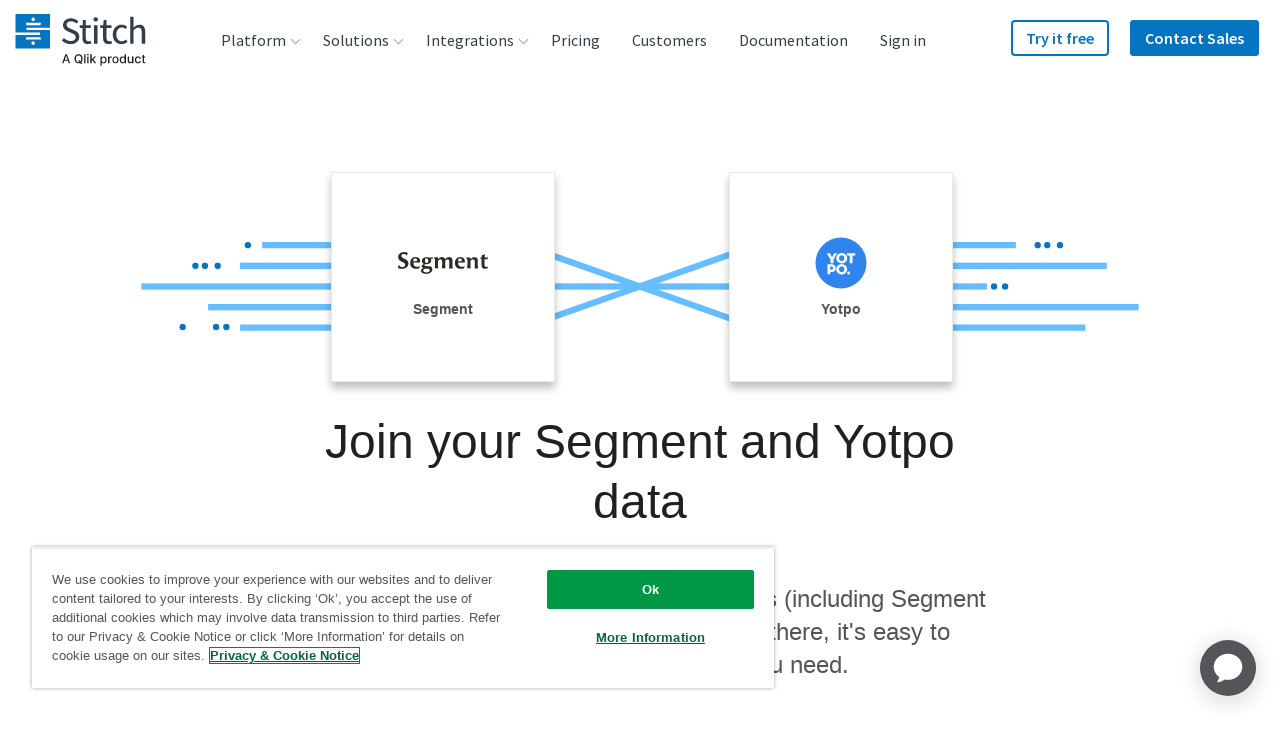

--- FILE ---
content_type: image/svg+xml
request_url: https://images.ctfassets.net/k49d63tr8kcn/I1mD9Z5oWaQWU800mkUmO/01ff7f4727474a125a354d63898a33ec/mongodb_logo_240x90_web.svg
body_size: 3051
content:
<?xml version="1.0" encoding="utf-8"?>
<!-- Generator: Adobe Illustrator 21.0.0, SVG Export Plug-In . SVG Version: 6.00 Build 0)  -->
<svg version="1.1" xmlns="http://www.w3.org/2000/svg" xmlns:xlink="http://www.w3.org/1999/xlink" x="0px" y="0px"
	 viewBox="0 0 240 90" enable-background="new 0 0 240 90" xml:space="preserve">
<g id="Layer_2" display="none">
	
		<rect x="-10" display="inline" fill="none" stroke="#E8E7E7" stroke-width="1.1277" stroke-miterlimit="10" width="260" height="90"/>
</g>
<g id="Layer_1">
	<g>
		
			<linearGradient id="SVGID_1_" gradientUnits="userSpaceOnUse" x1="-2552.071" y1="527.0649" x2="-2567.7969" y2="527.1723" gradientTransform="matrix(-0.9771 -0.323 -0.2901 0.8773 -2311.1201 -1241.8597)">
			<stop  offset="0.2308" style="stop-color:#999875"/>
			<stop  offset="0.5626" style="stop-color:#9B9977"/>
			<stop  offset="0.6822" style="stop-color:#A09F7E"/>
			<stop  offset="0.7674" style="stop-color:#A9A889"/>
			<stop  offset="0.8363" style="stop-color:#B7B69A"/>
			<stop  offset="0.8953" style="stop-color:#C9C7B0"/>
			<stop  offset="0.9476" style="stop-color:#DFDDCC"/>
			<stop  offset="0.9937" style="stop-color:#F8F6EB"/>
			<stop  offset="1" style="stop-color:#FCFAF0"/>
		</linearGradient>
		<path fill="url(#SVGID_1_)" d="M38.4,69.2l-1.3-0.4c0,0,0.2-6.8-2.3-7.2c-1.6-1.9,0.3-79.5,6.1-0.3c0,0-2,1-2.4,2.7
			C38.2,65.7,38.4,69.2,38.4,69.2z"/>
		
			<linearGradient id="SVGID_2_" gradientUnits="userSpaceOnUse" x1="-2549.6301" y1="499.5331" x2="-2572.2756" y2="538.7561" gradientTransform="matrix(-0.9771 -0.323 -0.2901 0.8773 -2311.1201 -1241.8597)">
			<stop  offset="0" style="stop-color:#49A547"/>
			<stop  offset="1" style="stop-color:#409143"/>
		</linearGradient>
		<path fill="url(#SVGID_2_)" d="M39.1,62.7c0,0,11.6-7.6,8.9-23.5c-2.6-11.5-8.8-15.3-9.4-16.7c-0.7-1-1.5-2.9-1.5-2.9l0.5,32.1
			C37.6,51.7,36.6,61.6,39.1,62.7z"/>
		
			<linearGradient id="SVGID_3_" gradientUnits="userSpaceOnUse" x1="-2547.5862" y1="527.7251" x2="-2563.6196" y2="516.9555" gradientTransform="matrix(-0.9771 -0.323 -0.2901 0.8773 -2311.1201 -1241.8597)">
			<stop  offset="0" style="stop-color:#42A347"/>
			<stop  offset="0.3592" style="stop-color:#4CA84A"/>
			<stop  offset="0.9744" style="stop-color:#68B554"/>
			<stop  offset="1" style="stop-color:#69B654"/>
		</linearGradient>
		<path fill="url(#SVGID_3_)" d="M36.4,63.2c0,0-10.9-7.4-10.2-20.5c0.6-13.1,8.3-19.5,9.8-20.7c1-1,1-1.4,1.1-2.4
			c0.7,1.5,0.6,21.7,0.6,24.1C38,52.9,37.2,61.4,36.4,63.2z"/>
		<path fill="#C1BFBE" d="M160.6,38.8c0.6,0,3,0.1,4.1,0.1c2,0,3.5-0.1,7.3-0.1c3.2,0,5.9,0.8,7.9,2.5c2.4,2,3.6,4.9,3.6,8.3
			c0,4.9-2.2,7.7-4.5,9.3c-2.2,1.6-5.1,2.6-9.3,2.6c-2.2,0-6-0.1-9.1-0.1h0c-0.1-0.3,0.3-1.4,0.5-1.4c0.8-0.1,1.1-0.1,1.5-0.3
			c0.7-0.3,0.8-0.6,0.9-1.8c0.1-2.2,0.1-4.9,0.1-8c0-2.2,0-6.4,0-7.8c-0.1-1.1-0.6-1.4-1.6-1.6c-0.5-0.1-1.2-0.2-2-0.3
			C159.8,40,160.3,39,160.6,38.8z M167.9,58.9c0.8,0.6,2.3,0.8,3.7,0.8c1.7,0,3.5-0.3,5.2-1.8c1.7-1.6,2.9-4,2.9-7.8
			c0-3.7-1.4-6.6-4.2-8.4c-1.6-1-3.7-1.4-6.1-1.4c-0.7,0-1.4,0-1.8,0.2c-0.1,0.1-0.3,0.4-0.3,0.5c-0.1,0.7-0.1,5.6-0.1,8.6
			c0,3,0,7.2,0.1,7.7C167.2,57.8,167.4,58.6,167.9,58.9z"/>
		<path fill="#C1BFBE" d="M186.5,38.8c0.3,0,1.3,0.1,3.8,0.1c2.4,0,4.2-0.1,6.5-0.1c2.8,0,6.7,1,6.7,5.2c0,2-1.5,3.7-3.4,4.5
			c-0.1,0-0.1,0.1,0,0.1c2.7,0.7,5.1,2.4,5.1,5.5c0,3.1-2,5.1-4.8,6.3c-1.7,0.8-3.8,1-6,1c-1.6,0-6.1-0.2-8.5-0.1
			c-0.3-0.1,0.2-1.2,0.4-1.4c0.6,0,1-0.1,1.6-0.3c0.9-0.2,1-0.5,1.1-1.8c0.1-1.1,0.1-5.1,0.1-8c0-3.9,0-6.5,0-7.8
			c0-1-0.4-1.3-1.1-1.5c-0.5-0.1-1.5-0.2-2.2-0.3C185.8,40.1,186.4,38.9,186.5,38.8z M201.5,55.1c0-3.2-2.4-5-6.6-5
			c-0.2,0-1.6,0-1.9,0c-0.1,0-0.2,0.1-0.2,0.2c0,2.3,0,5.9,0.1,7.4c0.1,0.6,0.5,1.5,1.1,1.7c0.6,0.3,1.9,0.4,2.8,0.4
			C199.2,59.8,201.5,58.4,201.5,55.1z M193.1,40.6c-0.1,0-0.3,0.4-0.3,0.6c0,1.3-0.1,4.7-0.1,7c0,0.1,0.1,0.2,0.2,0.2
			c0.5,0,1.6,0.1,2.6,0.1c1.4,0,2.2-0.2,2.6-0.4c1.2-0.6,1.7-1.8,1.7-3.2c0-3.2-2.2-4.3-5.5-4.3C194.2,40.5,193.6,40.5,193.1,40.6z"
			/>
		<path fill="#484749" d="M55.4,61.5c0-0.1-0.1-0.4-0.1-0.7c0-0.3,0-0.4,0.1-0.5c0.7-0.1,1-0.2,1.4-0.3c0.7-0.2,0.9-0.5,0.9-1.3
			c0.1-2,0.1-5.7,0-8.2v-0.1c0-0.3,0-0.7-0.4-0.9c-0.5-0.4-1.2-0.6-2-0.8c-0.3-0.1-0.5-0.3-0.4-0.4c0-0.2,0.2-0.4,0.6-0.5
			c1.1-0.1,3.8-0.8,4.9-1.3c0,0.1,0.2,0.3,0.1,0.5c0,0.1,0,0.2,0,0.4c0,0.4,0,0.8,0,1.2c0,0.1,0.1,0.2,0.3,0.2c0.1,0,0.1,0,0.2-0.1
			c2.1-1.6,3.9-2.2,4.9-2.2c1.6,0,2.8,0.8,3.7,2.3c0,0.1,0.1,0.1,0.2,0.1s0.1,0,0.2-0.1c1.9-1.5,3.8-2.3,5.1-2.3c3,0,4.8,2.2,4.8,6
			c0,1.1,0,2.4,0,3.7c0,1.1,0,2.2,0,2.9c0,0.2,0.2,0.7,0.6,0.8c0.4,0.2,1.1,0.3,1.9,0.4h0c0,0.2,0,1.1-0.2,1.2c-0.2,0-0.5,0-0.8,0
			c-0.6,0-1.5-0.1-2.4-0.1c-2,0-3,0-4,0.1c-0.1-0.3-0.1-1.1,0-1.2c0.6-0.1,0.8-0.2,1.2-0.3c0.6-0.2,0.8-0.5,0.8-1.3
			c0-0.6,0.1-5.9-0.1-7.1c-0.2-1.3-1.2-2.8-3.3-2.8c-0.8,0-2.1,0.3-3.3,1.2c-0.1,0.1-0.1,0.2-0.1,0.3v0c0.1,0.7,0.1,1.5,0.1,2.7
			c0,0.7,0,1.4,0,2.1c0,1.5,0,2.8,0,3.9c0,0.7,0.4,0.9,0.8,1c0.2,0,0.4,0.1,0.5,0.1c0.3,0.1,0.6,0.1,1,0.2c0,0.1,0,0.5,0,0.9
			c0,0.2-0.1,0.3-0.1,0.3c-1.1,0-2.2-0.1-3.9-0.1c-0.5,0-1.3,0-2,0c-0.6,0-1.1,0-1.4,0c0-0.1-0.1-0.3-0.1-0.6c0-0.3,0-0.5,0.1-0.6
			c0.1,0,0.3,0,0.4-0.1c0.4-0.1,0.7-0.1,1-0.2c0.5-0.2,0.8-0.4,0.8-1.2c0.1-1.6,0.2-6.2,0-7.4c-0.4-1.9-1.5-2.8-3.2-2.8
			c-1,0-2.3,0.5-3.3,1.2c-0.2,0.1-0.3,0.4-0.3,0.8c0,0.5,0,1.2,0,1.9c0,2.3,0,5.2,0,6.5c0,0.4,0.2,0.8,0.9,1c0.2,0,0.4,0.1,0.8,0.1
			c0.2,0,0.4,0,0.6,0.1c0.1,0.2,0,1-0.1,1.2c-0.3,0-0.7,0-1.2,0c-0.7,0-1.6-0.1-2.5-0.1c-1.2,0-2,0-2.6,0.1
			C56.2,61.5,55.8,61.5,55.4,61.5L55.4,61.5z"/>
		<path fill="#484749" d="M92.4,61.8c-5.5,0-7.5-4.1-7.5-7.8c0-2.6,1.1-4.7,3.2-6.1c1.5-0.9,3.3-1.5,4.9-1.5c4.2,0,7.1,3,7.1,7.3
			c0,2.9-1.2,5.3-3.4,6.7C95.8,61.1,93.9,61.8,92.4,61.8L92.4,61.8z M91.8,48c-0.7,0-1.3,0.2-1.7,0.5c-1.3,0.8-1.9,2.3-1.9,4.6
			c0,4.2,2.1,7.2,5.2,7.2c0.9,0,1.6-0.3,2.2-0.8c0.9-0.8,1.4-2.3,1.4-4.5C97,50.8,94.9,48,91.8,48L91.8,48z"/>
		<path fill="#484749" d="M149.4,61.8c-5.5,0-7.5-4.1-7.5-7.8c0-2.6,1.1-4.7,3.2-6.1c1.5-0.9,3.3-1.5,4.9-1.5c4.2,0,7.1,3,7.1,7.3
			c0,2.9-1.2,5.3-3.4,6.7C152.8,61.1,150.9,61.8,149.4,61.8L149.4,61.8z M148.8,48c-0.7,0-1.3,0.2-1.7,0.5c-1.3,0.8-1.9,2.3-1.9,4.6
			c0,4.2,2.1,7.2,5.2,7.2c0.9,0,1.6-0.3,2.2-0.8c0.9-0.8,1.4-2.3,1.4-4.5C154,50.8,151.9,48,148.8,48L148.8,48z"/>
		<path fill="#484749" d="M130.4,70.5c-2,0-3.4-0.4-4.6-1.3c-1.2-0.9-1.7-2.3-1.7-3.2c0-0.3,0-1,0.7-1.6c0.4-0.4,1.2-1.1,3-2.4
			c0,0,0.1-0.1,0.1-0.1c0-0.1,0-0.1-0.1-0.1c-1.5-0.6-2-1.5-2.1-2c0,0,0,0,0-0.1c0-0.2-0.1-0.4,0.2-0.6c0.2-0.1,0.5-0.4,0.9-0.6
			c0.5-0.3,1.2-0.7,1.5-1c0,0,0.1-0.1,0-0.2c0-0.1,0-0.1-0.1-0.2c-2.2-0.8-3.4-2.4-3.4-4.9c0-1.6,0.8-3.1,2.1-4.1
			c0.9-0.7,3.2-1.6,4.6-1.6h0.1c1.5,0,2.4,0.4,3.6,0.8c0.6,0.2,1.2,0.3,2.1,0.3c1.2,0,1.8-0.4,2.3-0.8c0,0,0.1,0.2,0.1,0.7
			c0,0.4-0.1,1-0.4,1.5c-0.3,0.4-0.8,0.6-1.4,0.6c0,0-0.1,0-0.2,0c-0.6,0-0.8-0.1-0.8-0.1l-0.1,0c0,0,0,0.1,0,0.2v0
			c0.1,0.3,0.2,1.2,0.2,1.4c0,2.7-1.1,3.8-2.2,4.7c-1.1,0.8-2.4,1.3-3.8,1.5l0,0c0,0-0.2,0-0.4,0c-0.2,0-0.4,0-0.4,0h0
			c-0.3,0.1-0.9,0.4-0.9,0.9c0,0.5,0.3,1.1,1.7,1.2c0.3,0,0.6,0,0.9,0c1.8,0.1,4.1,0.3,5.2,0.7c1.5,0.5,2.4,1.9,2.4,3.5
			c0,2.4-1.7,4.6-4.5,6C133.3,70.2,131.9,70.5,130.4,70.5L130.4,70.5z M130.1,62.1c-0.6,0-1.1,0.2-1.4,0.4c-1.3,0.8-2,1.7-2,2.7
			c0,0.9,0.4,1.7,1.2,2.3c0.9,0.8,2.2,1.2,3.9,1.2c3.3,0,4.8-1.8,4.8-3.5c0-1.2-0.6-2-1.9-2.5C133.8,62.3,132.2,62.1,130.1,62.1
			L130.1,62.1z M130.4,47.9c-1.7,0-2.8,1.3-2.8,3.4c0,2.1,0.9,4.5,3.6,4.5c0.4,0,1.3-0.2,1.7-0.7c0.6-0.6,1-1.7,1-3
			C133.9,49.5,132.6,47.9,130.4,47.9L130.4,47.9z"/>
		<path fill="#484749" d="M121.3,60.2c-0.8-0.1-1.4-0.2-2.1-0.5c-0.1-0.1-0.3-0.4-0.3-0.5c-0.1-1.1-0.1-4.4-0.1-6.5
			c0-1.7-0.3-3.3-1-4.3c-0.9-1.2-2.1-2-3.7-2c-1.4,0-3.3,1-4.9,2.3c0,0-0.3,0.3-0.3-0.1c0-0.4,0-1.1,0.1-1.5c0-0.4-0.2-0.7-0.2-0.7
			c-1,0.5-3.9,1.2-5,1.3c-0.8,0.1-1,0.9-0.1,1.2l0,0l0,0c0.9,0.3,1.5,0.5,1.9,0.8c0.3,0.3,0.3,0.6,0.3,0.9c0,2.4,0,6.1-0.1,8.2
			c0,0.8-0.3,1.1-0.8,1.2h0c-0.4,0.1-0.8,0.2-1.3,0.3c-0.2,0.2-0.2,1.2,0,1.4c0.4,0,2.2-0.1,3.8-0.1c2.1,0,3.2,0.1,3.8,0.1
			c0.2-0.3,0.3-1.2,0.1-1.4c-0.6,0-1.1-0.1-1.5-0.2c-0.6-0.1-0.7-0.4-0.8-1.1c-0.1-1.7-0.1-5.3-0.1-7.8c0-0.7,0.2-1,0.4-1.2
			c0.7-0.7,2-1.1,3-1.1s1.7,0.3,2.2,0.8c0.7,0.6,0.9,1.4,1,2c0.1,1.4,0.1,4.1,0.1,6.5c0,1.3-0.1,1.6-0.6,1.8
			c-0.2,0.1-0.8,0.2-1.5,0.3c-0.2,0.2-0.1,1.2,0,1.4c0.9,0,2-0.1,3.7-0.1c2,0,3.3,0.1,3.8,0.1C121.4,61.4,121.5,60.5,121.3,60.2z"/>
		<path fill="#C1BFBE" d="M211,61.4c-1.6,0-2.9-1.2-2.9-2.9s1.2-2.9,2.9-2.9c1.6,0,2.8,1.2,2.8,2.8C213.9,60.2,212.6,61.4,211,61.4z
			 M211,56c-1.4,0-2.6,1.2-2.6,2.6c0,1.4,1.2,2.6,2.6,2.6c1.4,0,2.6-1.2,2.6-2.6C213.6,57.2,212.5,56,211,56z M211.8,60.4l-0.7-1.6
			h-0.6v1.6H210v-3.6h1.1c0.8,0,1.1,0.4,1.1,1c0,0.5-0.3,0.8-0.7,0.9l0.8,1.6L211.8,60.4L211.8,60.4z M210.4,58.5h0.6
			c0.5,0,0.7-0.2,0.7-0.6s-0.2-0.6-0.8-0.6h-0.6V58.5z"/>
	</g>
</g>
</svg>


--- FILE ---
content_type: image/svg+xml
request_url: https://images.ctfassets.net/k49d63tr8kcn/4cltIWBKwEQ4OIUWuA2iue/d9d3f55dc56cbd4ee6b9ef68846dc5ce/yotpo_logo_cropped.svg
body_size: 590
content:
<?xml version="1.0" encoding="utf-8"?>
<!-- Generator: Adobe Illustrator 22.0.1, SVG Export Plug-In . SVG Version: 6.00 Build 0)  -->
<svg version="1.1" id="Layer_1" xmlns="http://www.w3.org/2000/svg" xmlns:xlink="http://www.w3.org/1999/xlink" x="0px" y="0px"
	 viewBox="0 0 70 70" enable-background="new 0 0 70 70" xml:space="preserve">
<g>
	<g id="logo_4_">
		<g id="logo_5_">
			<g>
				<ellipse fill="#2F84ED" cx="35" cy="35" rx="35" ry="35"/>
			</g>
		</g>
	</g>
	<g>
		<polygon fill="#FFFFFF" points="15.4,21.5 19.6,21.5 22.7,27.1 25.8,21.5 29.7,21.5 24.5,30.5 24.5,35.3 20.7,35.3 20.7,30.6 		
			"/>
		<path fill="#FFFFFF" d="M28.5,28.4c0-4.2,3.5-7.1,7.5-7.1s7.5,3,7.5,7.1c0,4.2-3.5,7.2-7.5,7.2C32,35.5,28.5,32.6,28.5,28.4
			 M39.7,28.4c0-2.2-1.4-3.9-3.7-3.9c-2.3,0-3.7,1.7-3.7,3.9s1.4,3.9,3.7,3.9C38.4,32.3,39.7,30.6,39.7,28.4"/>
		<polygon fill="#FFFFFF" points="47.1,24.5 43.4,24.5 43.4,21.5 54.6,21.5 54.6,24.5 50.9,24.5 50.9,35.3 47.1,35.3 		"/>
		<path fill="#FFFFFF" d="M20.3,50.5h-3.7V36.6h5.3c3.8,0,5.9,2.4,5.9,5.4s-2.1,5.4-5.9,5.4h-1.6V50.5z M21.7,44.3
			c1.7,0,2.3-0.9,2.3-2.3c0-1.3-0.6-2.4-2.3-2.4h-1.4v4.6H21.7z"/>
		<path fill="#FFFFFF" d="M28.4,43.6c0-4.2,3.5-7.1,7.5-7.1s7.5,3,7.5,7.1c0,4.2-3.5,7.2-7.5,7.2C31.9,50.7,28.4,47.8,28.4,43.6
			 M39.7,43.6c0-2.2-1.4-3.9-3.7-3.9c-2.3,0-3.7,1.7-3.7,3.9c0,2.2,1.4,3.9,3.7,3.9C38.3,47.5,39.7,45.8,39.7,43.6"/>
		<path fill="#FFFFFF" d="M43.5,48.8c0-1.2,1-2.1,2-2.1c1.1,0,2,0.8,2,2.1c0,1.2-1,2.1-2,2.1C44.4,50.7,43.5,49.9,43.5,48.8"/>
	</g>
</g>
</svg>


--- FILE ---
content_type: image/svg+xml
request_url: https://images.ctfassets.net/k49d63tr8kcn/5OSFW4RjywOsaGwYEaesKa/ddac01a3890a7e3b06b6d55c1e2eb909/shopify_logo_240x90_web.svg
body_size: 1530
content:
<?xml version="1.0" encoding="utf-8"?>
<!-- Generator: Adobe Illustrator 21.0.0, SVG Export Plug-In . SVG Version: 6.00 Build 0)  -->
<svg version="1.1" xmlns="http://www.w3.org/2000/svg" xmlns:xlink="http://www.w3.org/1999/xlink" x="0px" y="0px"
	 viewBox="0 0 240 90" enable-background="new 0 0 240 90" xml:space="preserve">
<g id="Layer_2" display="none">
	
		<rect x="-10" display="inline" fill="none" stroke="#E8E7E7" stroke-width="1.1277" stroke-miterlimit="10" width="260" height="90"/>
</g>
<g id="Layer_1">
	<g>
		<path d="M69,39.1c0,0-0.9-0.6-3-0.6c-5.2,0-7.8,3.4-7.8,7.1c0,4.2,4.2,4.4,4.2,7c0,0.6-0.4,1.5-1.6,1.5c-1.6,0-3.6-1.7-3.6-1.7
			l-1,3.4c0,0,1.9,2.3,5.7,2.3c3.1,0,5.4-2.3,5.4-6c0-4.7-5.2-5.4-5.2-7.4c0-0.3,0.1-1.8,2.4-1.8c1.6,0,2.8,0.7,2.8,0.7L69,39.1z
			 M98.6,47.2c-1.2-0.6-1.8-1.2-1.8-1.9c0-0.9,0.9-1.6,2.2-1.6c1.6,0,2.9,0.6,2.9,0.6L103,41c0,0-1-0.8-3.9-0.8
			c-4,0-6.9,2.3-6.9,5.6c0,1.9,1.3,3.3,3.1,4.3c1.4,0.8,1.9,1.4,1.9,2.2c0,0.9-0.7,1.6-2,1.6c-2,0-3.8-1-3.8-1l-1.1,3.3
			c0,0,1.7,1.1,4.6,1.1c4.2,0,7.1-2.1,7.1-5.8C102,49.7,100.4,48.3,98.6,47.2z M115.3,40.3c-2.1,0-3.7,0.9-4.9,2.5h-0.1l1.8-9.3
			h-4.7l-4.5,23.8h4.7l1.6-8.1c0.6-3.1,2.2-5,3.7-5c1,0,1.5,0.7,1.5,1.7c0,0.6-0.1,1.4-0.2,2.1l-1.7,9.3h4.7l1.8-9.6
			c0.2-1,0.3-2.2,0.3-3C119.1,41.8,117.8,40.3,115.3,40.3z M135.9,46.7c0,5.8-3.7,10.7-9.2,10.7c-4.2,0-6.4-2.9-6.4-6.5
			c0-5.6,3.7-10.7,9.3-10.7C134,40.3,135.9,43.4,135.9,46.7z M131.2,46.6c0-1.4-0.5-2.8-2.2-2.8c-2.5,0-3.9,4.4-3.9,7
			c0,1.7,0.7,3,2.2,3C129.8,53.9,131.2,49.5,131.2,46.6z M152.6,46.2c0,5.7-3.6,11.3-9,11.3c-1.8,0-2.8-0.6-2.8-0.6h-0.1l-1.3,6.9
			h-4.7l3.3-17.1c0.3-1.9,0.8-4.5,0.9-6.2h4.1l-0.3,2.5h0.1c0,0,1.8-2.8,4.9-2.8C151.3,40.3,152.6,43,152.6,46.2z M147.8,46.6
			c0-1.2-0.4-2.6-1.9-2.6c-1.6,0-3.1,1.9-3.7,4.8l-0.8,4.4c0,0,0.7,0.7,1.9,0.7C146,54,147.8,49.7,147.8,46.6z M159.3,33.5
			c-1.5,0-2.7,1.2-2.7,2.7c0,1.4,0.9,2.3,2.2,2.3h0.1c1.5,0,2.7-0.9,2.8-2.7C161.6,34.6,160.7,33.5,159.3,33.5z M152.8,57.1h4.7
			l3.2-16.5H156L152.8,57.1z M172.5,40.6h-3.3l0.2-0.8c0.3-1.6,1.2-3,2.8-3c0.9,0,1.5,0.3,1.5,0.3l0.9-3.6c0,0-0.8-0.4-2.5-0.4
			c-1.6,0-3.3,0.4-4.6,1.6c-1.6,1.4-2.3,3.3-2.7,5.3l-0.2,0.8h-2.2l-0.7,3.5h2.2l-2.5,13h4.7l2.5-13h3.2L172.5,40.6z M183.7,40.6
			c0,0-2.9,7.3-4.2,11.4h-0.1c-0.1-1.3-1.1-11.4-1.1-11.4h-4.9l2.8,15.2c0.1,0.3,0,0.5-0.1,0.8c-0.5,1-1.5,2.1-2.5,2.8
			c-0.9,0.6-1.9,1-2.7,1.3l1.3,4c0.9-0.2,2.9-0.9,4.6-2.5c2.2-2,4-5.1,6.1-9.2l5.7-12.2L183.7,40.6L183.7,40.6z"/>
		<path fill="#94BE47" d="M80.9,32.9c0-0.2-0.2-0.3-0.3-0.3c-0.2,0-3.1-0.3-3.1-0.3s-2.1-2.1-2.2-2.2c-0.3-0.3-0.7-0.2-0.9-0.1
			c0,0-0.4,0.2-1.1,0.3c-0.7-2-1.9-3.8-4-3.8c-0.1,0-0.1,0-0.2,0c-0.6-0.8-1.4-1.1-2-1.1c-4.9,0-7.3,6.2-8,9.3c-1.9,0.6-3.3,1-3.4,1
			c-1,0.3-1.1,0.3-1.2,1.4c-0.1,0.8-2.9,22.5-2.9,22.5l21.9,4.1l11.8-2.6C85.1,61.1,80.9,33,80.9,32.9z M72,30.6
			c-0.5,0.2-1.2,0.3-1.8,0.6c0-0.2,0-0.3,0-0.4c0-1.2-0.2-2.2-0.4-3C70.8,27.9,71.6,29.2,72,30.6z M68.4,28.1
			c0.3,0.8,0.5,1.9,0.5,3.4c0,0.1,0,0.2,0,0.2c-1.2,0.3-2.5,0.8-3.8,1.2C65.8,29.9,67.2,28.6,68.4,28.1z M66.9,26.7
			c0.2,0,0.4,0.1,0.6,0.2c-1.6,0.8-3.3,2.6-4,6.4c-1,0.3-2.1,0.6-3,0.9C61.3,31.3,63.3,26.7,66.9,26.7z"/>
		<path fill="#5F8D3E" d="M80.6,32.5c-0.2,0-3.1-0.3-3.1-0.3s-2.1-2.1-2.2-2.2c-0.1-0.1-0.2-0.1-0.3-0.2l-1.6,33.8L85,61
			c0,0-4.1-28.1-4.2-28.3C80.9,32.6,80.7,32.5,80.6,32.5z"/>
		<path fill="#FFFFFF" d="M69.2,39.1l-1.5,4.3c0,0-1.3-0.7-2.8-0.7c-2.3,0-2.4,1.5-2.4,1.8c0,2,5.2,2.8,5.2,7.4c0,3.6-2.3,6-5.4,6
			c-3.8,0-5.7-2.3-5.7-2.3l1-3.4c0,0,2,1.7,3.6,1.7c1.1,0,1.6-0.9,1.6-1.5c0-2.6-4.2-2.7-4.2-7c0-3.6,2.6-7.1,7.8-7.1
			C68.2,38.5,69.2,39.1,69.2,39.1z"/>
	</g>
</g>
</svg>


--- FILE ---
content_type: image/svg+xml
request_url: https://assets.ctfassets.net/k49d63tr8kcn/117G4lWMtoYwikm8yi2isw/b094a91ee41d4e7076ba0407235c021c/stitch_import_api_logo_240x90_web.svg
body_size: 1172
content:
<?xml version="1.0" encoding="utf-8"?>
<!-- Generator: Adobe Illustrator 20.0.0, SVG Export Plug-In . SVG Version: 6.00 Build 0)  -->
<svg version="1.1" id="Layer_1" xmlns="http://www.w3.org/2000/svg" xmlns:xlink="http://www.w3.org/1999/xlink" x="0px" y="0px"
	 viewBox="0 0 240 90" enable-background="new 0 0 240 90" xml:space="preserve">
<g>
	<path fill="#1E2124" d="M36.7,37.7l-0.6-2.1h13.2l-0.6,2.1H36.7L36.7,37.7z M42.7,31c0.8,0,1.5,0.7,1.5,1.5c0,0.8-0.7,1.5-1.5,1.5
		c-0.8,0-1.5-0.7-1.5-1.5C41.2,31.7,41.9,31,42.7,31L42.7,31z M49.3,50.2H36.1l0.6-2.1h12L49.3,50.2L49.3,50.2z M42.7,54.8
		c-0.8,0-1.5-0.7-1.5-1.5c0-0.8,0.7-1.5,1.5-1.5c0.8,0,1.5,0.7,1.5,1.5C44.2,54.1,43.5,54.8,42.7,54.8L42.7,54.8z M57.6,39.7V27.9
		H27.8v16h20.5V46H27.8v0v11.8h29.9v-16H37.1v-2.1H57.6L57.6,39.7z"/>
	<g>
		<path fill="#1E2023" d="M66.5,53.1v-1.5l2.1-0.2c0.4,0,0.5-0.1,0.5-0.6V35c0-0.4-0.1-0.5-0.5-0.6l-2.1-0.2v-1.5h7.7v1.5l-2.2,0.2
			c-0.4,0.1-0.5,0.1-0.5,0.5v15.8c0,0.5,0,0.5,0.5,0.6l2.2,0.2v1.5H66.5z"/>
		<path fill="#1E2023" d="M94.2,53.1v-1.5l1.4-0.2c0.4,0,0.5-0.2,0.5-0.6V44c0-1.8-0.4-3.5-2.4-3.5c-1.5,0-2.8,0.8-3.7,1.4
			c0.1,0.5,0.1,1.1,0.1,1.7v7.2c0,0.5,0,0.5,0.5,0.6l1.4,0.2v1.5h-6.3v-1.5l1.4-0.2c0.4,0,0.5-0.2,0.5-0.6V44c0-1.6-0.1-3.4-2.1-3.4
			c-1.5,0-3,0.9-4,1.7v8.5c0,0.5,0,0.5,0.5,0.6l1.5,0.2v1.5h-6.4v-1.5l1.4-0.2c0.4-0.1,0.5-0.1,0.5-0.6v-9.6c0-0.3-0.1-0.5-0.4-0.6
			l-1.6-0.5l0.3-1.5h3.7l0.2,1.7l0.1,0c1.5-1.2,2.9-2,5-2c1.4,0,2.8,0.5,3.5,1.8c1.2-0.9,2.9-1.8,5-1.8c3.2,0,4.2,2,4.2,5.2v7.2
			c0,0.5,0,0.5,0.5,0.6l1.6,0.2v1.5H94.2z"/>
		<path fill="#1E2023" d="M102.8,59.1v-1.5l1.2-0.2c0.4-0.1,0.5-0.1,0.5-0.6V41.2c0-0.3-0.1-0.5-0.4-0.6l-1.6-0.5l0.3-1.5h3.7
			l0.3,1.6l0.1,0c1.5-1.2,3.1-1.9,5-1.9c3.2,0,5.3,2,5.3,7c0,4.2-1.4,8.1-5.9,8.1c-1.6,0-3-0.4-4.3-1.5v4.9c0,0.5,0,0.5,0.5,0.6
			l2.6,0.2v1.5H102.8z M107,49.5c1,0.9,2.4,1.8,3.9,1.8c2.7,0,3.7-2.2,3.7-5.8c0-3.8-1.5-5-3.2-5c-1.8,0-3.5,1.1-4.3,1.7V49.5z"/>
		<path fill="#1E2023" d="M119.4,45.8c0-4.4,2.3-7.5,7.1-7.5c4.8,0,6.7,3.1,6.7,7.3c0,4.7-2.1,7.8-7,7.8
			C121.3,53.4,119.4,50.3,119.4,45.8z M130.5,45.8c0-3.7-1.4-5.3-4.1-5.3c-2.8,0-4.4,1.6-4.4,5.4c0,3.7,1.4,5.5,4.2,5.5
			C129,51.4,130.5,49.6,130.5,45.8z"/>
		<path fill="#1E2023" d="M135.5,53.1v-1.5l1.4-0.2c0.4-0.1,0.5-0.1,0.5-0.6v-9.6c0-0.3-0.1-0.5-0.4-0.6l-1.6-0.5l0.3-1.5h3.7
			l0.3,1.9l0.1,0c0.9-1,2.3-2.3,4.2-2.3c0.6,0,1.5,0.1,2,0.3v4.3l-2-0.1l-0.3-1.9c0-0.2-0.1-0.3-0.3-0.3c-1.3,0-2.7,1.2-3.4,1.8v8.5
			c0,0.5,0,0.5,0.5,0.6l2.6,0.2v1.5H135.5z"/>
		<path fill="#1E2023" d="M157.5,52.5c-1.1,0.5-2.5,0.9-3.9,0.9c-2.7,0-3.9-1.3-3.9-3.8v-8.8c0-0.2,0-0.3-0.2-0.3h-2.1v-1.6
			c2.2-0.3,2.8-1.2,3.2-4h1.7v3.4c0,0.2,0,0.3,0.2,0.3h4.1v1.9h-4.4v8.3c0,1.8,0.4,2.5,2,2.5c0.9,0,1.9-0.3,2.6-0.6L157.5,52.5z"/>
		<path fill="#1E2023" d="M177.5,53.1v-1.5l2.3-0.3l-1.5-4.5h-7.9l-1.5,4.5l2.3,0.3v1.5h-6.5v-1.5l1.2-0.3c0.5-0.1,0.6-0.2,0.7-0.5
			l6.2-18.1h3.3l6.3,18.1c0.1,0.3,0.3,0.4,0.7,0.5l1.3,0.3v1.5H177.5z M174.4,34.9l-3.3,9.9h6.6L174.4,34.9z"/>
		<path fill="#1E2023" d="M186.3,53.1v-1.5l1.8-0.2c0.4-0.1,0.5-0.1,0.5-0.6V35c0-0.4-0.1-0.5-0.5-0.6l-1.8-0.2v-1.5h8.7
			c5.2,0,6.8,2.8,6.8,6c0,4.8-3,6.7-7.7,6.7h-3v5.4c0,0.5,0,0.5,0.5,0.6l4,0.2v1.5H186.3z M193.9,43.3c2.8,0,5.3-0.6,5.3-4.5
			c0-3-1.7-4.1-4.9-4.1h-3.1v8.6H193.9z"/>
		<path fill="#1E2023" d="M204.5,53.1v-1.5l2.1-0.2c0.4,0,0.5-0.1,0.5-0.6V35c0-0.4-0.1-0.5-0.5-0.6l-2.1-0.2v-1.5h7.7v1.5l-2.2,0.2
			c-0.4,0.1-0.5,0.1-0.5,0.5v15.8c0,0.5,0,0.5,0.5,0.6l2.2,0.2v1.5H204.5z"/>
	</g>
</g>
</svg>


--- FILE ---
content_type: text/javascript; charset=utf-8
request_url: https://cdn.bizible.com/xdc.js?_biz_u=c4601bc6638c4322c98de2417e799bbf&_biz_h=-1719904874&cdn_o=a&jsVer=4.25.11.25
body_size: 219
content:
(function () {
    BizTrackingA.XdcCallback({
        xdc: "c4601bc6638c4322c98de2417e799bbf"
    });
})();
;


--- FILE ---
content_type: image/svg+xml
request_url: https://assets.ctfassets.net/k49d63tr8kcn/5nq9W2ne0gqWM6gm4Cw6sy/1f8d9a460c9482222b28088a46664002/logo-segment-cropped.svg
body_size: 1528
content:
<?xml version="1.0" encoding="utf-8"?>
<!-- Generator: Adobe Illustrator 19.2.1, SVG Export Plug-In . SVG Version: 6.00 Build 0)  -->
<!DOCTYPE svg PUBLIC "-//W3C//DTD SVG 1.1//EN" "http://www.w3.org/Graphics/SVG/1.1/DTD/svg11.dtd">
<svg version="1.1" id="Layer_1" xmlns="http://www.w3.org/2000/svg" xmlns:xlink="http://www.w3.org/1999/xlink" x="0px" y="0px"
	 viewBox="0 0 135.2 32.7" enable-background="new 0 0 135.2 32.7" xml:space="preserve">
<g id="Layer_1_1_">
	<g>
		<path fill="#2A2B24" d="M6,25.2c-0.6,0-1.3,0-2-0.1c-1.5-0.2-2.2-0.4-4-1.1l0.4-1.3L0.8,21l0.3-1.4l0.6-0.1c0.7,1.1,1.1,1.5,1.7,2
			c1,0.7,2.1,1.1,3.3,1.1c2.4,0,4.1-1.4,4.1-3.4c0-0.9-0.3-1.7-0.9-2.3c-0.6-0.6-1.4-1.1-3.4-2.2C3.8,13.4,3,12.8,2,11.9
			c-1.1-1.1-1.7-2.6-1.7-4.3C0.3,3.1,3.9,0,9.2,0c0.5,0,1.1,0,1.6,0.1c1.4,0.1,2.2,0.4,4,1.1l-0.5,1.3l-0.5,1.7l-0.3,1.1H13
			c-0.7-1-1.1-1.4-1.8-1.8C10.5,3,9.5,2.7,8.5,2.7c-2.1,0-3.4,1.2-3.4,2.9c0,0.9,0.4,1.7,1.1,2.3C6.9,8.6,7.8,9,9.7,10
			c2.7,1.3,3.5,1.9,4.5,3s1.5,2.5,1.5,4.1C15.7,21.8,11.6,25.2,6,25.2z"/>
		<path fill="#2A2B24" d="M33.2,15.3l-0.4,0.4h-1.6h-3.5h-3.1L23,15.8c0.1,4,2.2,6.3,5.8,6.3c0.5,0,1,0,1.5-0.1
			c0.8-0.1,1.3-0.4,2.2-1.1l0.5,0.3l-0.6,1.6l-0.5,1.5c-0.5,0.2-1,0.3-1.3,0.4c-1.2,0.3-2.6,0.4-3.7,0.4c-5.2,0-8.6-3.5-8.6-8.8
			s3.4-9,8.2-9c4.2,0,6.9,2.6,6.9,6.6C33.2,14.2,33.2,14.7,33.2,15.3z M26,9.3c-1.1,0-1.9,0.4-2.4,1.4c-0.5,0.8-0.6,1.3-0.7,3.1h1.6
			l2.2-0.1c1.4,0,1.9-0.5,1.9-1.5C28.7,10.5,27.5,9.3,26,9.3z"/>
		<path fill="#2A2B24" d="M52.3,9.2l-0.5,1.1c-1-0.1-1.4-0.1-2-0.1c-0.1,0-0.2,0-0.3,0h-0.3c0.6,0.9,0.7,1.4,0.7,2.4
			c0,3.5-2.8,5.7-7.4,5.7c-0.9,0-1.2,0-2-0.2c-0.7,0.6-0.9,1-0.9,1.4c0,1.2,1.2,1.6,4.5,1.6h1.7c3.9,0,5.8,1.6,5.8,4.7
			c0,4.1-3.8,6.9-9.5,6.9c-4.5,0-7.6-1.9-7.6-4.8c0-0.9,0.3-1.6,0.8-2.1s0.8-0.7,2-1.4l0.9-0.5l-0.7-0.3c-1.2-0.5-1.9-1.4-1.9-2.3
			c0-0.8,0.4-1.5,1.4-2.3l1.7-1.4c-2-1.1-2.9-2.6-2.9-4.6c0-3.4,2.8-5.5,7.3-5.5c1.5,0,2.4,0.1,3.6,0.6h3.1c1,0,1.5,0,2.8-0.2
			l0.2,0.3L52.3,9.2z M46.7,25.4c-0.9-0.5-1.8-0.6-4.7-0.6c-1.5,0-1.9,0.1-2.5,0.4c-1,0.5-1.5,1.3-1.5,2.2c0,1.9,1.8,3,4.7,3
			c3,0,5.1-1.3,5.1-3.2C47.7,26.5,47.3,25.8,46.7,25.4z M42.9,9.3c-0.1,0-0.2,0-0.2,0c-1.5,0.1-2.2,1.1-2.2,3.1
			c0,2.5,0.9,3.9,2.6,3.9c1.6,0,2.4-1.1,2.4-3.1C45.4,10.7,44.5,9.3,42.9,9.3z"/>
		<path fill="#2A2B24" d="M80.7,24.4H78l-1.4,0.1c0.1-0.7,0.2-1.2,0.2-1.5c0.1-0.8,0.2-3,0.2-4.9v-2.9V15c0-1.2-0.1-1.8-0.2-2.4
			c-0.3-1-1.3-1.7-2.4-1.7c-1,0-1.9,0.4-2.6,1.1c-0.8,0.9-1,1.5-1,3.6V18c0,3.1,0.2,5,0.7,6.4H70h-2.7l-1.4,0.1
			c0.1-0.7,0.2-1.2,0.2-1.5c0.1-0.8,0.2-3,0.2-4.9v-2.9V15c0-1.2-0.1-1.9-0.2-2.4c-0.3-1-1.3-1.7-2.4-1.7c-1,0-1.9,0.4-2.6,1.1
			c-0.8,0.9-1,1.5-1,3.6V18c0,3.1,0.2,5,0.7,6.4l-1.5-0.1h-2.7l-1.4,0.1c0.1-0.7,0.2-1.2,0.2-1.5c0.1-0.8,0.2-3.1,0.2-4.9l0.1-3.8
			c0-1.7-0.1-2.9-0.3-3.5c-0.2-0.7-0.7-1.1-1.5-1.1h-0.3l0.7-1.5L55.5,8h2.8l1.6-0.1l-0.1,2.9l1.4-1.2c1.6-1.4,3-2,4.7-2
			c2.3,0,3.9,1.1,4.7,3.2L72,9.6c1.6-1.4,3-2,4.7-2c1.8,0,3.2,0.6,4.1,1.8c0.7,1,0.9,1.9,0.9,4.4v4.3c0,3.1,0.2,5,0.7,6.4L80.7,24.4
			z"/>
		<path fill="#2A2B24" d="M100.4,15.3l-0.4,0.4h-1.6h-3.5h-3.1l-1.6,0.1c0.1,4,2.2,6.3,5.8,6.3c0.5,0,1,0,1.5-0.1
			c0.8-0.1,1.3-0.4,2.2-1.1l0.5,0.3l-0.6,1.6L99,24.3c-0.5,0.2-1,0.3-1.3,0.4c-1.2,0.3-2.6,0.4-3.7,0.4c-5.2,0-8.6-3.5-8.6-8.8
			s3.4-9,8.2-9c4.2,0,6.9,2.6,6.9,6.6C100.4,14.2,100.4,14.7,100.4,15.3z M93.2,9.3c-1.1,0-1.9,0.4-2.4,1.4
			c-0.5,0.8-0.6,1.3-0.7,3.1h1.6l2.2-0.1c1.4,0,1.9-0.5,1.9-1.5C95.9,10.5,94.7,9.3,93.2,9.3z"/>
		<path fill="#2A2B24" d="M119.1,24.4h-2.7l-1.4,0.1c0.1-0.7,0.2-1.2,0.2-1.5c0.1-0.5,0.1-1.4,0.1-2.4c0-1.1,0.1-1.9,0.1-2.5v-2.9
			c0-1.4-0.1-2-0.3-2.6c-0.3-1-1.4-1.7-2.6-1.7c-1,0-1.9,0.4-2.7,1.1c-0.9,0.9-1.1,1.5-1.1,3.6V18c0,3.1,0.2,5,0.7,6.4l-1.5-0.1
			h-2.7l-1.4,0.1c0.1-0.7,0.2-1.2,0.2-1.5c0.1-0.8,0.2-3.1,0.2-4.9l0.1-3.8c0-1.7-0.1-2.9-0.3-3.5c-0.2-0.7-0.6-1.1-1.5-1.1h-0.3
			l0.7-1.5l1.4-0.1l2.7-0.1l1.6-0.1l-0.1,2.9l1.4-1.1c1.7-1.4,3-2,4.8-2s3.3,0.6,4.2,1.8c0.7,1,1,1.9,0.9,4.4v4.3
			c0,3.1,0.2,5,0.7,6.4L119.1,24.4z"/>
		<path fill="#2A2B24" d="M134.7,9.4l-0.4,1.3c-1.3-0.1-1.8-0.1-2.9-0.1H130l-0.1,3.1v3.6v0.2c0,1.7,0,2.2,0.2,2.9
			c0.3,1.1,1.1,1.8,2.3,1.8c0.7,0,1.3-0.2,2.2-0.6l0.4,0.2l-0.3,1.1l-0.3,1.4c-2,0.5-3,0.7-4,0.7c-3.4,0-4.9-1.7-4.9-5.7v-1.6v-3.3
			c0-1.8-0.1-3-0.3-3.7c-0.2-0.7-0.6-1.1-1.5-1.1h-0.6l0.7-1.7h1.8c0-1.1,0-1.4-0.1-2.9l1.3-0.4l2.1-1l1.2-0.6l0.4,0.4
			c-0.2,1.6-0.3,2-0.3,4.6h2.3h0.2c1.1,0,1.4,0,2.4-0.2l0.2,0.3L134.7,9.4z"/>
	</g>
</g>
</svg>


--- FILE ---
content_type: image/svg+xml
request_url: https://images.ctfassets.net/k49d63tr8kcn/2ayA8B9iJ6WcoyiyMcOgIq/14c9869af7fd691d25eaa6dce9133044/oracle_logo_240x90_web.svg
body_size: 764
content:
<?xml version="1.0" encoding="utf-8"?>
<!-- Generator: Adobe Illustrator 22.0.1, SVG Export Plug-In . SVG Version: 6.00 Build 0)  -->
<svg version="1.1" id="Layer_1" xmlns="http://www.w3.org/2000/svg" xmlns:xlink="http://www.w3.org/1999/xlink" x="0px" y="0px"
	 viewBox="0 0 240 90" enable-background="new 0 0 240 90" xml:space="preserve">
<g>
	<path fill="#F80000" d="M106.6,48h10.2l-5.4-8.7L101.5,55H97l12-18.9c0.5-0.8,1.4-1.2,2.4-1.2c0.9,0,1.8,0.4,2.3,1.2L125.8,55h-4.5
		l-2.1-3.5h-10.3L106.6,48"/>
	<path fill="#F80000" d="M153.4,51.5V35.1h-3.8v18c0,0.5,0.2,1,0.6,1.3c0.4,0.4,0.9,0.6,1.4,0.6H169l2.3-3.5L153.4,51.5"/>
	<path fill="#F80000" d="M90.2,48.5c3.7,0,6.7-3,6.7-6.7c0-3.7-3-6.7-6.7-6.7H73.5V55h3.8V38.6h12.6c1.8,0,3.2,1.4,3.2,3.2
		S91.7,45,89.9,45H79.1l11.4,10H96l-7.7-6.4L90.2,48.5"/>
	<path fill="#F80000" d="M49.9,55c-5.5,0-9.9-4.4-9.9-9.9s4.4-9.9,9.9-9.9h11.5c5.5,0,9.9,4.4,9.9,9.9S66.9,55,61.4,55H49.9
		 M61.2,51.5c3.6,0,6.4-2.9,6.4-6.4c0-3.6-2.9-6.4-6.4-6.4h-11c-3.5,0-6.4,2.9-6.4,6.4s2.9,6.4,6.4,6.4H61.2"/>
	<path fill="#F80000" d="M133.8,55c-5.5,0-10-4.4-10-9.9s4.5-9.9,10-9.9h13.7l-2.3,3.5H134c-3.6,0-6.5,2.9-6.5,6.4s2.9,6.4,6.5,6.4
		h13.8l-2.2,3.5H133.8"/>
	<path fill="#F80000" d="M180.5,51.5c-2.9,0-5.4-2-6.2-4.7h16.4l2.2-3.5h-18.6c0.8-2.7,3.3-4.7,6.2-4.7h11.2l2.2-3.5h-13.7
		c-5.5,0-9.9,4.4-9.9,9.9s4.4,9.9,9.9,9.9H192l2.2-3.5L180.5,51.5"/>
	<path fill="#F80000" d="M196,37.2c0-1,0.8-1.8,1.8-1.8s1.8,0.8,1.8,1.8s-0.8,1.8-1.8,1.8S196,38.2,196,37.2 M197.8,39.5
		c1.2,0,2.2-1,2.2-2.2s-1-2.2-2.2-2.2s-2.2,1-2.2,2.2S196.5,39.5,197.8,39.5 M197.6,36c0.3,0,0.5,0,0.6,0.1c0.5,0.1,0.5,0.6,0.5,0.7
		c0,0,0,0.1,0,0.2c0,0.1-0.1,0.3-0.3,0.4c0,0,0,0-0.1,0.1l0.6,1h-0.6l-0.5-1h-0.3v1H197V36H197.6 M197.7,37c0.2,0,0.3,0,0.4-0.2
		c0.1,0,0.1-0.1,0.1-0.2c0-0.1-0.1-0.2-0.2-0.3c-0.1-0.1-0.2-0.1-0.5-0.1h-0.1V37L197.7,37"/>
</g>
</svg>


--- FILE ---
content_type: text/plain
request_url: https://c.6sc.co/?m=1
body_size: 1
content:
6suuid=062b341787162f0040ec7a6922000000a0483500